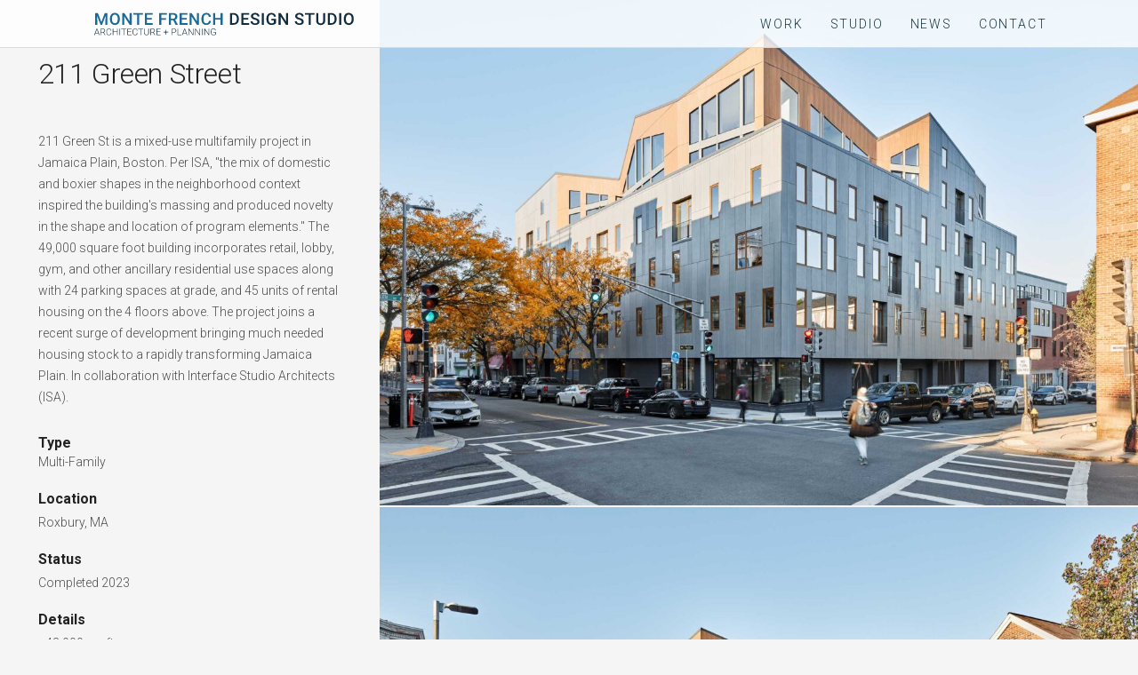

--- FILE ---
content_type: text/html; charset=UTF-8
request_url: https://www.mfds-bos.com/project/211-green-street/
body_size: 7806
content:
<!DOCTYPE html>
<html lang="en-US">
	<head>
		<meta charset="UTF-8">
		<title>211 Green Street &#8211; MFDS</title>
<link rel='dns-prefetch' href='//fonts.googleapis.com' />
<link rel='dns-prefetch' href='//cdn.jsdelivr.net' />
<link rel='dns-prefetch' href='//s.w.org' />
<link rel="alternate" type="application/rss+xml" title="MFDS &raquo; Feed" href="https://www.mfds-bos.com/feed/" />
<link rel="alternate" type="application/rss+xml" title="MFDS &raquo; Comments Feed" href="https://www.mfds-bos.com/comments/feed/" />
<link rel="alternate" type="application/rss+xml" title="MFDS &raquo; 211 Green Street Comments Feed" href="https://www.mfds-bos.com/project/211-green-street/feed/" />
		<script type="text/javascript">
			window._wpemojiSettings = {"baseUrl":"https:\/\/s.w.org\/images\/core\/emoji\/12.0.0-1\/72x72\/","ext":".png","svgUrl":"https:\/\/s.w.org\/images\/core\/emoji\/12.0.0-1\/svg\/","svgExt":".svg","source":{"concatemoji":"https:\/\/www.mfds-bos.com\/wp-includes\/js\/wp-emoji-release.min.js?ver=5.3.2"}};
			!function(e,a,t){var r,n,o,i,p=a.createElement("canvas"),s=p.getContext&&p.getContext("2d");function c(e,t){var a=String.fromCharCode;s.clearRect(0,0,p.width,p.height),s.fillText(a.apply(this,e),0,0);var r=p.toDataURL();return s.clearRect(0,0,p.width,p.height),s.fillText(a.apply(this,t),0,0),r===p.toDataURL()}function l(e){if(!s||!s.fillText)return!1;switch(s.textBaseline="top",s.font="600 32px Arial",e){case"flag":return!c([127987,65039,8205,9895,65039],[127987,65039,8203,9895,65039])&&(!c([55356,56826,55356,56819],[55356,56826,8203,55356,56819])&&!c([55356,57332,56128,56423,56128,56418,56128,56421,56128,56430,56128,56423,56128,56447],[55356,57332,8203,56128,56423,8203,56128,56418,8203,56128,56421,8203,56128,56430,8203,56128,56423,8203,56128,56447]));case"emoji":return!c([55357,56424,55356,57342,8205,55358,56605,8205,55357,56424,55356,57340],[55357,56424,55356,57342,8203,55358,56605,8203,55357,56424,55356,57340])}return!1}function d(e){var t=a.createElement("script");t.src=e,t.defer=t.type="text/javascript",a.getElementsByTagName("head")[0].appendChild(t)}for(i=Array("flag","emoji"),t.supports={everything:!0,everythingExceptFlag:!0},o=0;o<i.length;o++)t.supports[i[o]]=l(i[o]),t.supports.everything=t.supports.everything&&t.supports[i[o]],"flag"!==i[o]&&(t.supports.everythingExceptFlag=t.supports.everythingExceptFlag&&t.supports[i[o]]);t.supports.everythingExceptFlag=t.supports.everythingExceptFlag&&!t.supports.flag,t.DOMReady=!1,t.readyCallback=function(){t.DOMReady=!0},t.supports.everything||(n=function(){t.readyCallback()},a.addEventListener?(a.addEventListener("DOMContentLoaded",n,!1),e.addEventListener("load",n,!1)):(e.attachEvent("onload",n),a.attachEvent("onreadystatechange",function(){"complete"===a.readyState&&t.readyCallback()})),(r=t.source||{}).concatemoji?d(r.concatemoji):r.wpemoji&&r.twemoji&&(d(r.twemoji),d(r.wpemoji)))}(window,document,window._wpemojiSettings);
		</script>
		<style type="text/css">
img.wp-smiley,
img.emoji {
	display: inline !important;
	border: none !important;
	box-shadow: none !important;
	height: 1em !important;
	width: 1em !important;
	margin: 0 .07em !important;
	vertical-align: -0.1em !important;
	background: none !important;
	padding: 0 !important;
}
</style>
	<link rel='stylesheet' id='wp-block-library-css'  href='https://www.mfds-bos.com/wp-includes/css/dist/block-library/style.min.css?ver=5.3.2' type='text/css' media='all' />
<link rel='stylesheet' id='bodhi-svgs-attachment-css'  href='https://www.mfds-bos.com/wp-content/plugins/svg-support/css/svgs-attachment.css?ver=5.3.2' type='text/css' media='all' />
<link rel='stylesheet' id='mediaelement-css'  href='https://www.mfds-bos.com/wp-includes/js/mediaelement/mediaelementplayer-legacy.min.css?ver=4.2.13-9993131' type='text/css' media='all' />
<link rel='stylesheet' id='wp-mediaelement-css'  href='https://www.mfds-bos.com/wp-includes/js/mediaelement/wp-mediaelement.min.css?ver=5.3.2' type='text/css' media='all' />
<link rel='stylesheet' id='bateaux-css'  href='https://www.mfds-bos.com/wp-content/themes/bateaux%20v2/dist/css/main.min.css?ver=1.1.56' type='text/css' media='all' />
<link rel='stylesheet' id='bateaux-custom-css'  href='//www.mfds-bos.com/wp-content/uploads/style-custom.css?ver=525f1b98' type='text/css' media='all' />
<link rel='stylesheet' id='bateaux-google-fonts-css'  href='//fonts.googleapis.com/css?family=Roboto%3A400%2C400italic%2C700%2C700italic%2C300%2C300italic&#038;subset=greek%2Ccyrillic%2Clatin%2Cvietnamese%2Ccyrillic-ext%2Cgreek-ext%2Clatin-ext&#038;ver=5.3.2' type='text/css' media='all' />
<link rel='stylesheet' id='bfa-font-awesome-css'  href='//cdn.jsdelivr.net/fontawesome/4.7.0/css/font-awesome.min.css?ver=4.7.0' type='text/css' media='all' />
<!--n2css--><script type='text/javascript' src='https://www.mfds-bos.com/wp-includes/js/jquery/jquery.js?ver=1.12.4-wp'></script>
<script type='text/javascript' src='https://www.mfds-bos.com/wp-includes/js/jquery/jquery-migrate.min.js?ver=1.4.1'></script>
<script type='text/javascript'>
/* <![CDATA[ */
var wpgmza_google_api_status = {"message":"Enqueued","code":"ENQUEUED"};
/* ]]> */
</script>
<script type='text/javascript' src='https://www.mfds-bos.com/wp-content/plugins/wp-google-maps/wpgmza_data.js?ver=5.3.2'></script>
<script type='text/javascript' src='https://www.mfds-bos.com/wp-content/themes/bateaux%20v2/js/custom-script.js?ver=5.3.2'></script>
<link rel='https://api.w.org/' href='https://www.mfds-bos.com/wp-json/' />
<link rel="EditURI" type="application/rsd+xml" title="RSD" href="https://www.mfds-bos.com/xmlrpc.php?rsd" />
<link rel="wlwmanifest" type="application/wlwmanifest+xml" href="https://www.mfds-bos.com/wp-includes/wlwmanifest.xml" /> 
<link rel='prev' title='Fisher Hill Residence' href='https://www.mfds-bos.com/project/fisher-hill-residence/' />
<link rel='next' title='Shane Gunning' href='https://www.mfds-bos.com/project/shane-gunning/' />
<meta name="generator" content="WordPress 5.3.2" />
<link rel="canonical" href="https://www.mfds-bos.com/project/211-green-street/" />
<link rel='shortlink' href='https://www.mfds-bos.com/?p=2609' />
<link rel="alternate" type="application/json+oembed" href="https://www.mfds-bos.com/wp-json/oembed/1.0/embed?url=https%3A%2F%2Fwww.mfds-bos.com%2Fproject%2F211-green-street%2F" />
<link rel="alternate" type="text/xml+oembed" href="https://www.mfds-bos.com/wp-json/oembed/1.0/embed?url=https%3A%2F%2Fwww.mfds-bos.com%2Fproject%2F211-green-street%2F&#038;format=xml" />
<link rel="icon" type="image/x-icon" href="http://www.mfds-bos.com/wp-content/uploads/2018/10/Logo-tab.png" /><link rel="apple-touch-icon" href="http://www.mfds-bos.com/wp-content/uploads/2018/10/Logo-tab.png" /><meta name="viewport" content="width=device-width, initial-scale=1.0"><!--[if lte IE 9]><style type="text/css">.btx-opacity1 { opacity: 1; }</style><![endif]--><link rel="icon" href="https://www.mfds-bos.com/wp-content/uploads/2018/10/Logo-tab.png" sizes="32x32" />
<link rel="icon" href="https://www.mfds-bos.com/wp-content/uploads/2018/10/Logo-tab.png" sizes="192x192" />
<link rel="apple-touch-icon-precomposed" href="https://www.mfds-bos.com/wp-content/uploads/2018/10/Logo-tab.png" />
<meta name="msapplication-TileImage" content="https://www.mfds-bos.com/wp-content/uploads/2018/10/Logo-tab.png" />
		<style type="text/css" id="wp-custom-css">
			#post-1442 {
	padding-top: 0px !important;
}

#post-1442 .btx-main {
	padding-top: 0px !important;
}


.bold {
	font-weight: bold;
}

.btx-navbar--custom {
	background: rgba(255, 255, 255, 0.80) !important;
}

.btx-navbar--mobile {
	background: rgba(255, 255, 255, 0.80) !important;
}

.btx-container {
	max-width: 2000px !important;
}

.btx-sidebar-background {
	background-color: #f5f5f5 !important;
}


.menu-item:last-child > a {
	padding-right: 0px !important;
}

.btx-navbar-logo {
	width: 300px;
}

.hidden {
	display: none;
}

/* Main Landing Page */

.page-id-1442 .btx-section-wrapper {
	padding-top: 0px !important;
	padding-bottom: 0px !important;	
}

.page-id-333 {
	overflow-y: hidden;
}

.page-id-333 footer {
	display: none;
}

.page-id-333 .blueprint-inactive {
	padding: 0;
	margin-top: -54px;
}

.landing-notification, .landing-notification-expanded {
	opacity: .75;
  position: absolute !important;
  bottom: 0 !important;
  left: 0px !important;
	cursor: pointer;
}
		</style>
			</head>

	

<body class="btx_portfolio-template-default single single-btx_portfolio postid-2609 btx-layout btx-layout--wide btx-layout-responsive btx-layout--topnav btx-layout--topnav-standard btx-layout--fixednav" data-scheme="light" data-layout="wide" data-arrow_style="ln-arrow" data-arrow_background="square">
	
	<div class="btx-wrapper btx-p-bg-bg btx-wrapper--parallax-footer btx-wrapper--header-transparent">

		
			
			<header class="btx-header" data-transparent="true" data-height="54">
				
															
<nav class="btx-navbar btx-navbar--standard btx-light-scheme btx-highlight-fade btx-navbar--right btx-navbar--custom transparent btx-navbar--transparent" data-height="54" data-style="standard" data-fixed="true" data-height_fixed="56" data-autohide="true" data-transition="default">
	<div class="btx-container">
		<div class="btx-navbar-content-wrapper">
			<div class="btx-navbar-header">
				<a class="btx-navbar-brand" href="https://www.mfds-bos.com">

																	<img class="btx-navbar-logo btx-navbar-logo--image" src="https://www.mfds-bos.com/wp-content/uploads/2018/09/logo.svg" alt="logo" />
					
									</a>
			</div>

			
			<ul id="menu-main-menu" class="btx-navbar-nav btx-menu"><li  id="menu-item-384" class="menu-item menu-item-type-post_type menu-item-object-page menu-item-384"><a href="https://www.mfds-bos.com/projects/">WORK</a></li><li  id="menu-item-1079" class="menu-item menu-item-type-post_type menu-item-object-page menu-item-1079"><a href="https://www.mfds-bos.com/about/">STUDIO</a></li><li  id="menu-item-389" class="menu-item menu-item-type-post_type menu-item-object-page menu-item-389"><a href="https://www.mfds-bos.com/journal/">NEWS</a></li><li  id="menu-item-390" class="menu-item menu-item-type-post_type menu-item-object-page menu-item-390"><a href="https://www.mfds-bos.com/contact/">CONTACT</a></li></ul>
					</div>
	</div>
</nav>
										<div class="btx-header-widgets btx-left-alignment btx-dark-scheme">
						<div class="btx-header-widgets-content">
							<div class="btx-container">
								<div class="btx-row">

																			<div class="btx-header-widgets-column btx-p-border-border btx-col-3">
																					</div>
																			<div class="btx-header-widgets-column btx-p-border-border btx-col-3">
																					</div>
																			<div class="btx-header-widgets-column btx-p-border-border btx-col-3">
																					</div>
																			<div class="btx-header-widgets-column btx-p-border-border btx-col-3">
																					</div>
																	</div>
							</div>
						</div>
					</div>
													
<nav class="btx-navbar--mobile btx-navbar--mobile--full btx-navbar--minimal btx-navbar--minimal--full btx-light-scheme btx-navbar--transparent transparent" data-height="60" data-fixed="true" data-autohide="true" data-transition="default">
	<div class="btx-container">
		<div class="btx-navbar-content-wrapper">
			<div class="btx-navbar-header">
				<a class="btx-navbar-brand" href="https://www.mfds-bos.com">

																	<img class="btx-navbar-logo btx-navbar-logo--image" src="https://www.mfds-bos.com/wp-content/uploads/2018/09/logo.svg" alt="logo" />
					
									</a>
			</div>

			
							<a class="btx-collapsed-button" href="#" data-target=".btx-collapsed-menu">
					<span class="btx-lines"></span>
				</a>
									<div class="btx-collapsed-menu btx-collapsed-menu--full btx-p-bg-bg">
						<div class="btx-collapsed-menu-inner">
							<ul id="menu-main-menu-1" class="btx-navbar-nav btx-menu"><li  class="menu-item menu-item-type-post_type menu-item-object-page menu-item-384"><a href="https://www.mfds-bos.com/projects/">WORK</a></li><li  class="menu-item menu-item-type-post_type menu-item-object-page menu-item-1079"><a href="https://www.mfds-bos.com/about/">STUDIO</a></li><li  class="menu-item menu-item-type-post_type menu-item-object-page menu-item-389"><a href="https://www.mfds-bos.com/journal/">NEWS</a></li><li  class="menu-item menu-item-type-post_type menu-item-object-page menu-item-390"><a href="https://www.mfds-bos.com/contact/">CONTACT</a></li></ul>						</div>
					</div>
									</div>
	</div>
</nav>
							</header>

		
	
    
<main class="btx-content btx-content--no-header" id="main">
	<article id="post-2609" class="btx-content-wrapper post-2609 btx_portfolio type-btx_portfolio status-publish has-post-thumbnail hentry btx_portfolio_category-commercial btx_portfolio_category-multi-family" style="padding-top:0px;">

							
		
		<div class="btx-main btx-main--single">
			<div class="btx-main-wrapper">
														
<div class="btx-section js-dynamic-navbar btx-p-border-border"  data-index="0">
		<div class="btx-section-wrapper" style="padding-top:0px; padding-bottom:0px;">
					<div class="btx-container--fullwidth">
							<div class="btx-row btx-row--main btx-row--no-spacing">
									<div class="btx-col-4">
<div class="btx-item js-item-box btx-box btx-center-align btx-p-border-border btx-light-scheme btx-box--pinned"  data-scheme="light" data-pinned="#gallery">
		<div class="btx-box-inner" style="height:auto;" data-height="auto">
		<div class="btx-box-content btx-middle-vertical" style="overflow-y:hidden;">
			<div class="btx-box-body" style="padding-top:15%; padding-right:10%; padding-left:10%;">
															
<div class="btx-item js-item-heading btx-heading btx-heading--plain btx-left-align" style="margin-bottom:5px;">
	<h3 class="btx-heading-text btx-secondary-font btx-s-text-color btx-s-text-border" style="letter-spacing:-0.02em;"><span class="font-style" style="font-size: 32px;">211 Green Street</span></h3>
</div>
											
<div class="btx-item js-item-space btx-space" style="height:40px;"></div>
											
<div class="btx-item js-item-text btx-text btx-left-align btx-primary-font" >
	<div class="btx-row" style="margin:0 -30px;">

					<div class="btx-text-content btx-col-12" style="padding:0 30px;">
				<div class="btx-text-content-inner">
											211 Green St is a mixed-use multifamily project in Jamaica Plain, Boston. Per ISA, "the mix of domestic and boxier shapes in the neighborhood context inspired the building's massing and produced novelty in the shape and location of program elements." The 49,000 square foot building incorporates retail, lobby, gym, and other ancillary residential use spaces along with 24 parking spaces at grade, and 45 units of rental housing on the 4 floors above. The project joins a recent surge of development bringing much needed housing stock to a rapidly transforming Jamaica Plain. In collaboration with Interface Studio Architects (ISA).<br>									</div>
			</div>
		
	</div>
</div>
											
<div class="btx-item js-item-space btx-space" style="height:10px;"></div>
											
<div class="btx-item js-item-heading btx-heading btx-heading--plain btx-left-align" style="margin-bottom:0px;">
	<h4 class="btx-heading-text btx-custom_b-font btx-s-text-color btx-s-text-border" >Type</h4>
</div>
											
<div class="btx-item js-item-text btx-text btx-left-align btx-primary-font">
	<div class="btx-row" style="margin:0 -30px;">

					<div class="btx-text-content btx-col-12" style="padding:0 30px;">
				<div class="btx-text-content-inner">
											Multi-Family									</div>
			</div>
		
	</div>
</div>
											
<div class="btx-item js-item-heading btx-heading btx-heading--plain bold btx-left-align" style="margin-bottom:5px;">
	<h4 class="btx-heading-text btx-custom_b-font btx-s-text-color btx-s-text-border" >Location</h4>
</div>
											
<div class="btx-item js-item-text btx-text btx-left-align btx-primary-font">
	<div class="btx-row" style="margin:0 -30px;">

					<div class="btx-text-content btx-col-12" style="padding:0 30px;">
				<div class="btx-text-content-inner">
											Roxbury, MA									</div>
			</div>
		
	</div>
</div>
											
<div class="btx-item js-item-heading btx-heading btx-heading--plain btx-left-align" style="margin-bottom:5px;">
	<h4 class="btx-heading-text btx-custom_b-font btx-s-text-color btx-s-text-border" >Status</h4>
</div>
											
<div class="btx-item js-item-text btx-text btx-left-align btx-primary-font">
	<div class="btx-row" style="margin:0 -30px;">

					<div class="btx-text-content btx-col-12" style="padding:0 30px;">
				<div class="btx-text-content-inner">
											Completed 2023									</div>
			</div>
		
	</div>
</div>
											
<div class="btx-item js-item-heading btx-heading btx-heading--plain btx-left-align" style="margin-bottom:5px;">
	<h4 class="btx-heading-text btx-custom_b-font btx-s-text-color btx-s-text-border" >Details</h4>
</div>
											
<div class="btx-item js-item-text btx-text btx-left-align btx-primary-font">
	<div class="btx-row" style="margin:0 -30px;">

					<div class="btx-text-content btx-col-12" style="padding:0 30px;">
				<div class="btx-text-content-inner">
											• 48,900 sq. ft<br>    • 5 stories + lofted penthouses / 45 units<br>• 1 commercial space<br><br>									</div>
			</div>
		
	</div>
</div>
											
<div class="btx-item js-item-divider btx-divider btx-divider--single btx-center-align">
	<div class="btx-divider-line btx-p-border-bg btx-p-border-border" style="width:100%; height:1px;">
		</div>
</div>
											
<div class="btx-item js-item-social btx-social btx-social--plain btx-left-align">
	<div class="btx-social-inner">
		<a href="https://www.facebook.com/pages/category/Architectural-Designer/Monte-French-Design-Studio-278484606132948/" class="btx-social-item btx-social-facebook" target="_blank"><span class="btx-icon btx-icon--with-hover btx-icon--plain btx-icon--hover-plain btx-icon--small"><span class="btx-icon-normal btx-icon-plain btx-p-brand-color" style="color:#222222;"><i class="twf twf-facebook"></i></span><span class="btx-icon-hover btx-icon-plain btx-s-brand-color" style="color:#1f6b97;"><i class="twf twf-facebook"></i></span></span></a><a href="https://www.instagram.com/mfds_bos/" class="btx-social-item btx-social-instagram" target="_blank"><span class="btx-icon btx-icon--with-hover btx-icon--plain btx-icon--hover-plain btx-icon--small"><span class="btx-icon-normal btx-icon-plain btx-p-brand-color" style="color:#222222;"><i class="twf twf-instagram"></i></span><span class="btx-icon-hover btx-icon-plain btx-s-brand-color" style="color:#1f6b97;"><i class="twf twf-instagram"></i></span></span></a><a href="https://www.linkedin.com/company/mfds-bos" class="btx-social-item btx-social-linkedin" target="_blank"><span class="btx-icon btx-icon--with-hover btx-icon--plain btx-icon--hover-plain btx-icon--small"><span class="btx-icon-normal btx-icon-plain btx-p-brand-color" style="color:#222222;"><i class="twf twf-linkedin"></i></span><span class="btx-icon-hover btx-icon-plain btx-s-brand-color" style="color:#1f6b97;"><i class="twf twf-linkedin"></i></span></span></a>	</div>
</div>
											
<div class="btx-item js-item-space btx-space" style="height:10px;"></div>
												</div>
		</div>
	</div>
</div>
</div>
									<div class="btx-col-8">
<div class="btx-item js-item-box btx-box btx-center-align btx-p-border-border" style="margin-top:0px;">
	<div class="btx-background" data-type="image" data-parallaxspeed="0" data-contentfade="" data-mobileparallax="1"><div class="btx-background-overlay " style="background-color:#f5f5f5; opacity:0.9;"></div></div>	<div class="btx-box-inner"  data-height="">
		<div class="btx-box-content btx-middle-vertical" style="overflow-y:hidden;">
			<div class="btx-box-body" >
															
<div class="btx-item js-item-gallery btx-gallery btx-gallery--grid" style="padding-top:0px; margin-bottom:0px;" data-popup="true">

			<div class="btx-gallery-content" style="margin:0 -1.5px;" >
														
<div class="btx-gallery-item btx-col-12" style="padding:0 1.5px; margin-bottom:3px;">
	<div class="btx-gallery-body " >
										<a href="https://www.mfds-bos.com/wp-content/uploads/2023/05/211-Exterior_02-1.jpg" class="btx-gallery-media "  title="JM PHOTO 2023">
				<div class="btx-media-wrapper" ><div class="btx-media-wrapper-inner"><img src="https://www.mfds-bos.com/wp-content/uploads/2023/05/211-Exterior_02-1.jpg" alt=""  width="2250" height="1500" srcset="https://www.mfds-bos.com/wp-content/uploads/2023/05/211-Exterior_02-1.jpg 2250w, https://www.mfds-bos.com/wp-content/uploads/2023/05/211-Exterior_02-1-1280x853.jpg 1280w, https://www.mfds-bos.com/wp-content/uploads/2023/05/211-Exterior_02-1-1024x683.jpg 1024w, https://www.mfds-bos.com/wp-content/uploads/2023/05/211-Exterior_02-1-768x512.jpg 768w, https://www.mfds-bos.com/wp-content/uploads/2023/05/211-Exterior_02-1-512x341.jpg 512w, https://www.mfds-bos.com/wp-content/uploads/2023/05/211-Exterior_02-1-300x200.jpg 300w" sizes="(max-width:2250px) 100vw, 2250px" /></div></div>			</a>
		
			</div>
</div>
											
<div class="btx-gallery-item btx-col-12" style="padding:0 1.5px; margin-bottom:3px;">
	<div class="btx-gallery-body " >
										<a href="https://www.mfds-bos.com/wp-content/uploads/2023/05/211-Exterior_01.jpg" class="btx-gallery-media "  title="JM PHOTO 2023">
				<div class="btx-media-wrapper" ><div class="btx-media-wrapper-inner"><img src="https://www.mfds-bos.com/wp-content/uploads/2023/05/211-Exterior_01.jpg" alt=""  width="2250" height="1500" srcset="https://www.mfds-bos.com/wp-content/uploads/2023/05/211-Exterior_01.jpg 2250w, https://www.mfds-bos.com/wp-content/uploads/2023/05/211-Exterior_01-1280x853.jpg 1280w, https://www.mfds-bos.com/wp-content/uploads/2023/05/211-Exterior_01-1024x683.jpg 1024w, https://www.mfds-bos.com/wp-content/uploads/2023/05/211-Exterior_01-768x512.jpg 768w, https://www.mfds-bos.com/wp-content/uploads/2023/05/211-Exterior_01-512x341.jpg 512w, https://www.mfds-bos.com/wp-content/uploads/2023/05/211-Exterior_01-300x200.jpg 300w" sizes="(max-width:2250px) 100vw, 2250px" /></div></div>			</a>
		
			</div>
</div>
											
<div class="btx-gallery-item btx-col-12" style="padding:0 1.5px; margin-bottom:3px;">
	<div class="btx-gallery-body " >
										<a href="https://www.mfds-bos.com/wp-content/uploads/2023/05/211-Exterior_03.jpg" class="btx-gallery-media "  title="JM PHOTO 2023">
				<div class="btx-media-wrapper" ><div class="btx-media-wrapper-inner"><img src="https://www.mfds-bos.com/wp-content/uploads/2023/05/211-Exterior_03.jpg" alt=""  width="2250" height="1500" srcset="https://www.mfds-bos.com/wp-content/uploads/2023/05/211-Exterior_03.jpg 2250w, https://www.mfds-bos.com/wp-content/uploads/2023/05/211-Exterior_03-1280x853.jpg 1280w, https://www.mfds-bos.com/wp-content/uploads/2023/05/211-Exterior_03-1024x683.jpg 1024w, https://www.mfds-bos.com/wp-content/uploads/2023/05/211-Exterior_03-768x512.jpg 768w, https://www.mfds-bos.com/wp-content/uploads/2023/05/211-Exterior_03-512x341.jpg 512w, https://www.mfds-bos.com/wp-content/uploads/2023/05/211-Exterior_03-300x200.jpg 300w" sizes="(max-width:2250px) 100vw, 2250px" /></div></div>			</a>
		
			</div>
</div>
											
<div class="btx-gallery-item btx-col-12" style="padding:0 1.5px; margin-bottom:3px;">
	<div class="btx-gallery-body " >
										<a href="https://www.mfds-bos.com/wp-content/uploads/2023/05/211-Exterior_04.jpg" class="btx-gallery-media "  title="JM PHOTO 2023">
				<div class="btx-media-wrapper" ><div class="btx-media-wrapper-inner"><img src="https://www.mfds-bos.com/wp-content/uploads/2023/05/211-Exterior_04.jpg" alt=""  width="2250" height="1500" srcset="https://www.mfds-bos.com/wp-content/uploads/2023/05/211-Exterior_04.jpg 2250w, https://www.mfds-bos.com/wp-content/uploads/2023/05/211-Exterior_04-1280x853.jpg 1280w, https://www.mfds-bos.com/wp-content/uploads/2023/05/211-Exterior_04-1024x683.jpg 1024w, https://www.mfds-bos.com/wp-content/uploads/2023/05/211-Exterior_04-768x512.jpg 768w, https://www.mfds-bos.com/wp-content/uploads/2023/05/211-Exterior_04-512x341.jpg 512w, https://www.mfds-bos.com/wp-content/uploads/2023/05/211-Exterior_04-300x200.jpg 300w" sizes="(max-width:2250px) 100vw, 2250px" /></div></div>			</a>
		
			</div>
</div>
											
<div class="btx-gallery-item btx-col-12" style="padding:0 1.5px; margin-bottom:3px;">
	<div class="btx-gallery-body " >
										<a href="https://www.mfds-bos.com/wp-content/uploads/2023/05/211-Exterior_05.jpg" class="btx-gallery-media "  title="JM PHOTO 2023">
				<div class="btx-media-wrapper" ><div class="btx-media-wrapper-inner"><img src="https://www.mfds-bos.com/wp-content/uploads/2023/05/211-Exterior_05.jpg" alt=""  width="2250" height="1500" srcset="https://www.mfds-bos.com/wp-content/uploads/2023/05/211-Exterior_05.jpg 2250w, https://www.mfds-bos.com/wp-content/uploads/2023/05/211-Exterior_05-1280x853.jpg 1280w, https://www.mfds-bos.com/wp-content/uploads/2023/05/211-Exterior_05-1024x683.jpg 1024w, https://www.mfds-bos.com/wp-content/uploads/2023/05/211-Exterior_05-768x512.jpg 768w, https://www.mfds-bos.com/wp-content/uploads/2023/05/211-Exterior_05-512x341.jpg 512w, https://www.mfds-bos.com/wp-content/uploads/2023/05/211-Exterior_05-300x200.jpg 300w" sizes="(max-width:2250px) 100vw, 2250px" /></div></div>			</a>
		
			</div>
</div>
					</div>

		
		
	</div>
											
<div class="btx-item js-item-gallery btx-gallery btx-gallery--carousel btx-variable-width" style="padding-top:0px; margin-bottom:0px;" data-popup="true">

			<div class="btx-gallery-content" style="margin:0 -1.5px;" data-display="3" data-scroll="1" data-duration="5000" data-variable_width="true" data-loop="true">
														
<div class="btx-gallery-item " style="padding:0 1.5px;">
	<div class="btx-gallery-body " >
										<a href="https://www.mfds-bos.com/wp-content/uploads/2023/05/211-Interior_03.jpg" class="btx-gallery-media "  title="211-Interior_03">
				<div class="btx-media-wrapper" ><div class="btx-media-wrapper-inner"><img src="https://www.mfds-bos.com/wp-content/uploads/2023/05/211-Interior_03.jpg" alt="" style="max-height:500px;" width="2250" height="1500" srcset="https://www.mfds-bos.com/wp-content/uploads/2023/05/211-Interior_03.jpg 2250w, https://www.mfds-bos.com/wp-content/uploads/2023/05/211-Interior_03-1280x853.jpg 1280w, https://www.mfds-bos.com/wp-content/uploads/2023/05/211-Interior_03-1024x683.jpg 1024w, https://www.mfds-bos.com/wp-content/uploads/2023/05/211-Interior_03-768x512.jpg 768w, https://www.mfds-bos.com/wp-content/uploads/2023/05/211-Interior_03-512x341.jpg 512w, https://www.mfds-bos.com/wp-content/uploads/2023/05/211-Interior_03-300x200.jpg 300w" sizes="(max-width:2250px) 100vw, 2250px" /></div></div>			</a>
		
			</div>
</div>
											
<div class="btx-gallery-item " style="padding:0 1.5px;">
	<div class="btx-gallery-body " >
										<a href="https://www.mfds-bos.com/wp-content/uploads/2023/05/211-Interior_04.jpg" class="btx-gallery-media "  title="211-Interior_04">
				<div class="btx-media-wrapper" ><div class="btx-media-wrapper-inner"><img src="https://www.mfds-bos.com/wp-content/uploads/2023/05/211-Interior_04.jpg" alt="" style="max-height:500px;" width="2250" height="1500" srcset="https://www.mfds-bos.com/wp-content/uploads/2023/05/211-Interior_04.jpg 2250w, https://www.mfds-bos.com/wp-content/uploads/2023/05/211-Interior_04-1280x853.jpg 1280w, https://www.mfds-bos.com/wp-content/uploads/2023/05/211-Interior_04-1024x683.jpg 1024w, https://www.mfds-bos.com/wp-content/uploads/2023/05/211-Interior_04-768x512.jpg 768w, https://www.mfds-bos.com/wp-content/uploads/2023/05/211-Interior_04-512x341.jpg 512w, https://www.mfds-bos.com/wp-content/uploads/2023/05/211-Interior_04-300x200.jpg 300w" sizes="(max-width:2250px) 100vw, 2250px" /></div></div>			</a>
		
			</div>
</div>
											
<div class="btx-gallery-item " style="padding:0 1.5px;">
	<div class="btx-gallery-body " >
										<a href="https://www.mfds-bos.com/wp-content/uploads/2023/05/211-Interior_05.jpg" class="btx-gallery-media "  title="211-Interior_05">
				<div class="btx-media-wrapper" ><div class="btx-media-wrapper-inner"><img src="https://www.mfds-bos.com/wp-content/uploads/2023/05/211-Interior_05.jpg" alt="" style="max-height:500px;" width="1500" height="2250" srcset="https://www.mfds-bos.com/wp-content/uploads/2023/05/211-Interior_05.jpg 1500w, https://www.mfds-bos.com/wp-content/uploads/2023/05/211-Interior_05-1280x1920.jpg 1280w, https://www.mfds-bos.com/wp-content/uploads/2023/05/211-Interior_05-683x1024.jpg 683w, https://www.mfds-bos.com/wp-content/uploads/2023/05/211-Interior_05-768x1152.jpg 768w, https://www.mfds-bos.com/wp-content/uploads/2023/05/211-Interior_05-512x768.jpg 512w, https://www.mfds-bos.com/wp-content/uploads/2023/05/211-Interior_05-200x300.jpg 200w" sizes="(max-width:1500px) 100vw, 1500px" /></div></div>			</a>
		
			</div>
</div>
											
<div class="btx-gallery-item " style="padding:0 1.5px;">
	<div class="btx-gallery-body " >
										<a href="https://www.mfds-bos.com/wp-content/uploads/2023/05/211-Interior_06.jpg" class="btx-gallery-media "  title="211-Interior_06">
				<div class="btx-media-wrapper" ><div class="btx-media-wrapper-inner"><img src="https://www.mfds-bos.com/wp-content/uploads/2023/05/211-Interior_06.jpg" alt="" style="max-height:500px;" width="2003" height="1406" srcset="https://www.mfds-bos.com/wp-content/uploads/2023/05/211-Interior_06.jpg 2003w, https://www.mfds-bos.com/wp-content/uploads/2023/05/211-Interior_06-1280x898.jpg 1280w, https://www.mfds-bos.com/wp-content/uploads/2023/05/211-Interior_06-1024x719.jpg 1024w, https://www.mfds-bos.com/wp-content/uploads/2023/05/211-Interior_06-768x539.jpg 768w, https://www.mfds-bos.com/wp-content/uploads/2023/05/211-Interior_06-512x359.jpg 512w, https://www.mfds-bos.com/wp-content/uploads/2023/05/211-Interior_06-300x211.jpg 300w" sizes="(max-width:2003px) 100vw, 2003px" /></div></div>			</a>
		
			</div>
</div>
											
<div class="btx-gallery-item " style="padding:0 1.5px;">
	<div class="btx-gallery-body " >
										<a href="https://www.mfds-bos.com/wp-content/uploads/2023/05/211-Interior_01.jpg" class="btx-gallery-media "  title="211-Interior_01">
				<div class="btx-media-wrapper" ><div class="btx-media-wrapper-inner"><img src="https://www.mfds-bos.com/wp-content/uploads/2023/05/211-Interior_01.jpg" alt="" style="max-height:500px;" width="1500" height="2250" srcset="https://www.mfds-bos.com/wp-content/uploads/2023/05/211-Interior_01.jpg 1500w, https://www.mfds-bos.com/wp-content/uploads/2023/05/211-Interior_01-1280x1920.jpg 1280w, https://www.mfds-bos.com/wp-content/uploads/2023/05/211-Interior_01-683x1024.jpg 683w, https://www.mfds-bos.com/wp-content/uploads/2023/05/211-Interior_01-768x1152.jpg 768w, https://www.mfds-bos.com/wp-content/uploads/2023/05/211-Interior_01-512x768.jpg 512w, https://www.mfds-bos.com/wp-content/uploads/2023/05/211-Interior_01-200x300.jpg 200w" sizes="(max-width:1500px) 100vw, 1500px" /></div></div>			</a>
		
			</div>
</div>
											
<div class="btx-gallery-item " style="padding:0 1.5px;">
	<div class="btx-gallery-body " >
										<a href="https://www.mfds-bos.com/wp-content/uploads/2023/05/211-Interior_02-e1705439631534.jpg" class="btx-gallery-media "  title="JM PHOTO 2023">
				<div class="btx-media-wrapper" ><div class="btx-media-wrapper-inner"><img src="https://www.mfds-bos.com/wp-content/uploads/2023/05/211-Interior_02-e1705439631534.jpg" alt="" style="max-height:500px;" width="2250" height="1500" srcset="https://www.mfds-bos.com/wp-content/uploads/2023/05/211-Interior_02-e1705439631534.jpg 2250w, https://www.mfds-bos.com/wp-content/uploads/2023/05/211-Interior_02-e1705439631534-1280x853.jpg 1280w, https://www.mfds-bos.com/wp-content/uploads/2023/05/211-Interior_02-e1705439631534-1024x683.jpg 1024w, https://www.mfds-bos.com/wp-content/uploads/2023/05/211-Interior_02-e1705439631534-768x512.jpg 768w, https://www.mfds-bos.com/wp-content/uploads/2023/05/211-Interior_02-e1705439631534-512x341.jpg 512w, https://www.mfds-bos.com/wp-content/uploads/2023/05/211-Interior_02-e1705439631534-300x200.jpg 300w" sizes="(max-width:2250px) 100vw, 2250px" /></div></div>			</a>
		
			</div>
</div>
					</div>

		
		
	</div>
											
<div class="btx-item js-item-gallery btx-gallery btx-gallery--carousel" style="padding-top:3px; margin-bottom:0px;" data-popup="true">

			<div class="btx-gallery-content" style="margin:0 0px;" data-display="1" data-scroll="1" data-duration="5000" data-loop="true">
														
<div class="btx-gallery-item btx-col-12" style="padding:0 0px;">
	<div class="btx-gallery-body " >
										<a href="https://www.mfds-bos.com/wp-content/uploads/2023/05/240112-211-Green-Axon-7.jpg" class="btx-gallery-media "  title="A-155 Axon">
				<div class="btx-media-wrapper" ><div class="btx-media-wrapper-inner"><img src="https://www.mfds-bos.com/wp-content/uploads/2023/05/240112-211-Green-Axon-7.jpg" alt=""  width="2500" height="2500" srcset="https://www.mfds-bos.com/wp-content/uploads/2023/05/240112-211-Green-Axon-7.jpg 2500w, https://www.mfds-bos.com/wp-content/uploads/2023/05/240112-211-Green-Axon-7-1280x1280.jpg 1280w, https://www.mfds-bos.com/wp-content/uploads/2023/05/240112-211-Green-Axon-7-1024x1024.jpg 1024w, https://www.mfds-bos.com/wp-content/uploads/2023/05/240112-211-Green-Axon-7-768x768.jpg 768w, https://www.mfds-bos.com/wp-content/uploads/2023/05/240112-211-Green-Axon-7-512x512.jpg 512w, https://www.mfds-bos.com/wp-content/uploads/2023/05/240112-211-Green-Axon-7-300x300.jpg 300w" sizes="(max-width:2500px) 100vw, 2500px" /></div></div>			</a>
		
			</div>
</div>
					</div>

		
		
	</div>
											
<div class="btx-item js-item-gallery btx-gallery btx-gallery--carousel" style="padding-top:3px; margin-bottom:0px;" data-popup="true">

			<div class="btx-gallery-content" style="margin:0 0px;" data-display="1" data-scroll="1" data-duration="5000" data-loop="true">
														
<div class="btx-gallery-item btx-col-12" style="padding:0 0px;">
	<div class="btx-gallery-body " >
										<a href="https://www.mfds-bos.com/wp-content/uploads/2023/05/211-Green_East-Elevation-e1683058788611.jpg" class="btx-gallery-media "  title="211-Green_East-Elevation">
				<div class="btx-media-wrapper" ><div class="btx-media-wrapper-inner"><img src="https://www.mfds-bos.com/wp-content/uploads/2023/05/211-Green_East-Elevation-e1683058788611.jpg" alt=""  width="3000" height="1941" srcset="https://www.mfds-bos.com/wp-content/uploads/2023/05/211-Green_East-Elevation-e1683058788611.jpg 3000w, https://www.mfds-bos.com/wp-content/uploads/2023/05/211-Green_East-Elevation-e1683058788611-1280x828.jpg 1280w, https://www.mfds-bos.com/wp-content/uploads/2023/05/211-Green_East-Elevation-e1683058788611-1024x663.jpg 1024w, https://www.mfds-bos.com/wp-content/uploads/2023/05/211-Green_East-Elevation-e1683058788611-768x497.jpg 768w, https://www.mfds-bos.com/wp-content/uploads/2023/05/211-Green_East-Elevation-e1683058788611-512x331.jpg 512w, https://www.mfds-bos.com/wp-content/uploads/2023/05/211-Green_East-Elevation-e1683058788611-300x194.jpg 300w" sizes="(max-width:3000px) 100vw, 3000px" /></div></div>			</a>
		
			</div>
</div>
											
<div class="btx-gallery-item btx-col-12" style="padding:0 0px;">
	<div class="btx-gallery-body " >
										<a href="https://www.mfds-bos.com/wp-content/uploads/2023/05/211-Green_North-Elevation-e1683058808215.jpg" class="btx-gallery-media "  title="211-Green_North-Elevation">
				<div class="btx-media-wrapper" ><div class="btx-media-wrapper-inner"><img src="https://www.mfds-bos.com/wp-content/uploads/2023/05/211-Green_North-Elevation-e1683058808215.jpg" alt=""  width="3000" height="1941" srcset="https://www.mfds-bos.com/wp-content/uploads/2023/05/211-Green_North-Elevation-e1683058808215.jpg 3000w, https://www.mfds-bos.com/wp-content/uploads/2023/05/211-Green_North-Elevation-e1683058808215-1280x828.jpg 1280w, https://www.mfds-bos.com/wp-content/uploads/2023/05/211-Green_North-Elevation-e1683058808215-1024x663.jpg 1024w, https://www.mfds-bos.com/wp-content/uploads/2023/05/211-Green_North-Elevation-e1683058808215-768x497.jpg 768w, https://www.mfds-bos.com/wp-content/uploads/2023/05/211-Green_North-Elevation-e1683058808215-512x331.jpg 512w, https://www.mfds-bos.com/wp-content/uploads/2023/05/211-Green_North-Elevation-e1683058808215-300x194.jpg 300w" sizes="(max-width:3000px) 100vw, 3000px" /></div></div>			</a>
		
			</div>
</div>
					</div>

		
		
	</div>
											
<div class="btx-item js-item-gallery btx-gallery btx-gallery--carousel" style="padding-top:3px; margin-bottom:0px;" data-popup="true">

			<div class="btx-gallery-content" style="margin:0 -1.5px;" data-display="1" data-scroll="1" data-loop="true">
														
<div class="btx-gallery-item btx-col-12" style="padding:0 1.5px;">
	<div class="btx-gallery-body " >
										<a href="https://www.mfds-bos.com/wp-content/uploads/2023/05/211-Green_Ground-FL.jpg" class="btx-gallery-media "  title="211-Green_Ground FL">
				<div class="btx-media-wrapper" ><div class="btx-media-wrapper-inner"><img src="https://www.mfds-bos.com/wp-content/uploads/2023/05/211-Green_Ground-FL.jpg" alt=""  width="1800" height="1650" srcset="https://www.mfds-bos.com/wp-content/uploads/2023/05/211-Green_Ground-FL.jpg 1800w, https://www.mfds-bos.com/wp-content/uploads/2023/05/211-Green_Ground-FL-1280x1173.jpg 1280w, https://www.mfds-bos.com/wp-content/uploads/2023/05/211-Green_Ground-FL-1024x939.jpg 1024w, https://www.mfds-bos.com/wp-content/uploads/2023/05/211-Green_Ground-FL-768x704.jpg 768w, https://www.mfds-bos.com/wp-content/uploads/2023/05/211-Green_Ground-FL-512x469.jpg 512w, https://www.mfds-bos.com/wp-content/uploads/2023/05/211-Green_Ground-FL-300x275.jpg 300w" sizes="(max-width:1800px) 100vw, 1800px" /></div></div>			</a>
		
			</div>
</div>
											
<div class="btx-gallery-item btx-col-12" style="padding:0 1.5px;">
	<div class="btx-gallery-body " >
										<a href="https://www.mfds-bos.com/wp-content/uploads/2023/05/211-Green_Typical-FL-Plan.jpg" class="btx-gallery-media "  title="211-Green_Typical FL Plan">
				<div class="btx-media-wrapper" ><div class="btx-media-wrapper-inner"><img src="https://www.mfds-bos.com/wp-content/uploads/2023/05/211-Green_Typical-FL-Plan.jpg" alt=""  width="1800" height="1650" srcset="https://www.mfds-bos.com/wp-content/uploads/2023/05/211-Green_Typical-FL-Plan.jpg 1800w, https://www.mfds-bos.com/wp-content/uploads/2023/05/211-Green_Typical-FL-Plan-1280x1173.jpg 1280w, https://www.mfds-bos.com/wp-content/uploads/2023/05/211-Green_Typical-FL-Plan-1024x939.jpg 1024w, https://www.mfds-bos.com/wp-content/uploads/2023/05/211-Green_Typical-FL-Plan-768x704.jpg 768w, https://www.mfds-bos.com/wp-content/uploads/2023/05/211-Green_Typical-FL-Plan-512x469.jpg 512w, https://www.mfds-bos.com/wp-content/uploads/2023/05/211-Green_Typical-FL-Plan-300x275.jpg 300w" sizes="(max-width:1800px) 100vw, 1800px" /></div></div>			</a>
		
			</div>
</div>
											
<div class="btx-gallery-item btx-col-12" style="padding:0 1.5px;">
	<div class="btx-gallery-body " >
										<a href="https://www.mfds-bos.com/wp-content/uploads/2023/05/211-Green_5TH-FL.jpg" class="btx-gallery-media "  title="211-Green_5TH FL">
				<div class="btx-media-wrapper" ><div class="btx-media-wrapper-inner"><img src="https://www.mfds-bos.com/wp-content/uploads/2023/05/211-Green_5TH-FL.jpg" alt=""  width="1800" height="1650" srcset="https://www.mfds-bos.com/wp-content/uploads/2023/05/211-Green_5TH-FL.jpg 1800w, https://www.mfds-bos.com/wp-content/uploads/2023/05/211-Green_5TH-FL-1280x1173.jpg 1280w, https://www.mfds-bos.com/wp-content/uploads/2023/05/211-Green_5TH-FL-1024x939.jpg 1024w, https://www.mfds-bos.com/wp-content/uploads/2023/05/211-Green_5TH-FL-768x704.jpg 768w, https://www.mfds-bos.com/wp-content/uploads/2023/05/211-Green_5TH-FL-512x469.jpg 512w, https://www.mfds-bos.com/wp-content/uploads/2023/05/211-Green_5TH-FL-300x275.jpg 300w" sizes="(max-width:1800px) 100vw, 1800px" /></div></div>			</a>
		
			</div>
</div>
											
<div class="btx-gallery-item btx-col-12" style="padding:0 1.5px;">
	<div class="btx-gallery-body " >
										<a href="https://www.mfds-bos.com/wp-content/uploads/2023/05/211-Green_5TH-FL-MEZZ.jpg" class="btx-gallery-media "  title="211-Green_5TH FL MEZZ">
				<div class="btx-media-wrapper" ><div class="btx-media-wrapper-inner"><img src="https://www.mfds-bos.com/wp-content/uploads/2023/05/211-Green_5TH-FL-MEZZ.jpg" alt=""  width="1800" height="1650" srcset="https://www.mfds-bos.com/wp-content/uploads/2023/05/211-Green_5TH-FL-MEZZ.jpg 1800w, https://www.mfds-bos.com/wp-content/uploads/2023/05/211-Green_5TH-FL-MEZZ-1280x1173.jpg 1280w, https://www.mfds-bos.com/wp-content/uploads/2023/05/211-Green_5TH-FL-MEZZ-1024x939.jpg 1024w, https://www.mfds-bos.com/wp-content/uploads/2023/05/211-Green_5TH-FL-MEZZ-768x704.jpg 768w, https://www.mfds-bos.com/wp-content/uploads/2023/05/211-Green_5TH-FL-MEZZ-512x469.jpg 512w, https://www.mfds-bos.com/wp-content/uploads/2023/05/211-Green_5TH-FL-MEZZ-300x275.jpg 300w" sizes="(max-width:1800px) 100vw, 1800px" /></div></div>			</a>
		
			</div>
</div>
					</div>

		
		
	</div>
											
<div class="btx-item js-item-gallery btx-gallery btx-gallery--carousel" style="padding-top:3px; margin-bottom:0px;" data-popup="true">

			<div class="btx-gallery-content" style="margin:0 -1.5px;" data-display="1" data-scroll="1" data-loop="true">
														
<div class="btx-gallery-item btx-col-12" style="padding:0 1.5px;">
	<div class="btx-gallery-body " >
										<a href="https://www.mfds-bos.com/wp-content/uploads/2023/05/211-Green_Corner-Shift-View-e1683733396719.jpg" class="btx-gallery-media "  title="211-Green_Corner Shift View">
				<div class="btx-media-wrapper" ><div class="btx-media-wrapper-inner"><img src="https://www.mfds-bos.com/wp-content/uploads/2023/05/211-Green_Corner-Shift-View-e1683733396719.jpg" alt=""  width="1920" height="1080" srcset="https://www.mfds-bos.com/wp-content/uploads/2023/05/211-Green_Corner-Shift-View-e1683733396719.jpg 1920w, https://www.mfds-bos.com/wp-content/uploads/2023/05/211-Green_Corner-Shift-View-e1683733396719-1280x720.jpg 1280w, https://www.mfds-bos.com/wp-content/uploads/2023/05/211-Green_Corner-Shift-View-e1683733396719-1024x576.jpg 1024w, https://www.mfds-bos.com/wp-content/uploads/2023/05/211-Green_Corner-Shift-View-e1683733396719-768x432.jpg 768w, https://www.mfds-bos.com/wp-content/uploads/2023/05/211-Green_Corner-Shift-View-e1683733396719-512x288.jpg 512w, https://www.mfds-bos.com/wp-content/uploads/2023/05/211-Green_Corner-Shift-View-e1683733396719-300x169.jpg 300w" sizes="(max-width:1920px) 100vw, 1920px" /></div></div>			</a>
		
			</div>
</div>
											
<div class="btx-gallery-item btx-col-12" style="padding:0 1.5px;">
	<div class="btx-gallery-body " >
										<a href="https://www.mfds-bos.com/wp-content/uploads/2023/05/211-Green_Corner-View-e1683733558902.jpg" class="btx-gallery-media "  title="211-Green_Corner-View">
				<div class="btx-media-wrapper" ><div class="btx-media-wrapper-inner"><img src="https://www.mfds-bos.com/wp-content/uploads/2023/05/211-Green_Corner-View-e1683733558902.jpg" alt=""  width="1920" height="1200" srcset="https://www.mfds-bos.com/wp-content/uploads/2023/05/211-Green_Corner-View-e1683733558902.jpg 1920w, https://www.mfds-bos.com/wp-content/uploads/2023/05/211-Green_Corner-View-e1683733558902-1280x800.jpg 1280w, https://www.mfds-bos.com/wp-content/uploads/2023/05/211-Green_Corner-View-e1683733558902-1024x640.jpg 1024w, https://www.mfds-bos.com/wp-content/uploads/2023/05/211-Green_Corner-View-e1683733558902-768x480.jpg 768w, https://www.mfds-bos.com/wp-content/uploads/2023/05/211-Green_Corner-View-e1683733558902-512x320.jpg 512w, https://www.mfds-bos.com/wp-content/uploads/2023/05/211-Green_Corner-View-e1683733558902-300x188.jpg 300w" sizes="(max-width:1920px) 100vw, 1920px" /></div></div>			</a>
		
			</div>
</div>
											
<div class="btx-gallery-item btx-col-12" style="padding:0 1.5px;">
	<div class="btx-gallery-body " >
										<a href="https://www.mfds-bos.com/wp-content/uploads/2023/05/211-Green_Elevation-View-e1683733404321.jpg" class="btx-gallery-media "  title="211-Green_Elevation View">
				<div class="btx-media-wrapper" ><div class="btx-media-wrapper-inner"><img src="https://www.mfds-bos.com/wp-content/uploads/2023/05/211-Green_Elevation-View-e1683733404321.jpg" alt=""  width="1871" height="1052" srcset="https://www.mfds-bos.com/wp-content/uploads/2023/05/211-Green_Elevation-View-e1683733404321.jpg 1871w, https://www.mfds-bos.com/wp-content/uploads/2023/05/211-Green_Elevation-View-e1683733404321-1280x720.jpg 1280w, https://www.mfds-bos.com/wp-content/uploads/2023/05/211-Green_Elevation-View-e1683733404321-1024x576.jpg 1024w, https://www.mfds-bos.com/wp-content/uploads/2023/05/211-Green_Elevation-View-e1683733404321-768x432.jpg 768w, https://www.mfds-bos.com/wp-content/uploads/2023/05/211-Green_Elevation-View-e1683733404321-512x288.jpg 512w, https://www.mfds-bos.com/wp-content/uploads/2023/05/211-Green_Elevation-View-e1683733404321-300x169.jpg 300w" sizes="(max-width:1871px) 100vw, 1871px" /></div></div>			</a>
		
			</div>
</div>
					</div>

		
		
	</div>
												</div>
		</div>
	</div>
</div>
</div>
							</div>
					<div class="btx-row btx-row--main">
									<div class="btx-col-12"></div>
							</div>
							</div>
			</div>
</div>
							</div>
		</div>

		
	</article>
</main>



			<footer class="btx-footer btx-dark-scheme type-footer-bottombar">

									<div class="btx-footer-widgets btx-left-align">
						<div class="btx-container">
							<div class="btx-footer-widgets-content">
								<div class="btx-row">

																														<div class="btx-footer-column btx-p-border-border btx-col-3">
												<div class="btx-widgets">
													<ul class="btx-widgets-list">
														<li id="nav_menu-3" class="widget widget_nav_menu"><div class="btx-heading btx-heading--default btx-heading--plain btx-s-text-border"><h3 class="btx-heading-text ">Links</h3></div><ul id="menu-main-menu-2" class="btx-menu"><li  class="menu-item menu-item-type-post_type menu-item-object-page menu-item-384"><a href="https://www.mfds-bos.com/projects/">WORK</a></li><li  class="menu-item menu-item-type-post_type menu-item-object-page menu-item-1079"><a href="https://www.mfds-bos.com/about/">STUDIO</a></li><li  class="menu-item menu-item-type-post_type menu-item-object-page menu-item-389"><a href="https://www.mfds-bos.com/journal/">NEWS</a></li><li  class="menu-item menu-item-type-post_type menu-item-object-page menu-item-390"><a href="https://www.mfds-bos.com/contact/">CONTACT</a></li></ul></li>
													</ul>
												</div>
											</div>
																																								<div class="btx-footer-column btx-p-border-border btx-col-3">
												<div class="btx-widgets">
													<ul class="btx-widgets-list">
														<li id="nav_menu-4" class="widget widget_nav_menu"><div class="btx-heading btx-heading--default btx-heading--plain btx-s-text-border"><h3 class="btx-heading-text ">Follow</h3></div><ul id="menu-social-footer" class="btx-menu"><li  id="menu-item-393" class="menu-item menu-item-type-custom menu-item-object-custom menu-item-393"><a href="https://www.instagram.com/mfds_bos/"><i class="twf twf-instagram btx-menu-icon btx-menu-icon--before"></i>Instagram</a></li><li  id="menu-item-391" class="menu-item menu-item-type-custom menu-item-object-custom menu-item-391"><a href="https://www.facebook.com/Monte-French-Design-Studio-278484606132948/"><i class="twf twf-facebook btx-menu-icon btx-menu-icon--before"></i>Facebook</a></li><li  id="menu-item-484" class="menu-item menu-item-type-custom menu-item-object-custom menu-item-484"><a href="https://www.linkedin.com/company/mfds-bos/"><i class="twf twf-linkedin btx-menu-icon btx-menu-icon--before"></i>Linkedin</a></li></ul></li>
													</ul>
												</div>
											</div>
																																								<div class="btx-footer-column btx-p-border-border btx-col-3">
												<div class="btx-widgets">
													<ul class="btx-widgets-list">
														<li id="text-3" class="widget widget_text"><div class="btx-heading btx-heading--default btx-heading--plain btx-s-text-border"><h3 class="btx-heading-text ">Contact</h3></div>			<div class="textwidget">179 South Street, 3rd Floor<br/>
Boston, MA 02111<br/>
info@mfds-bos.com

</div>
		</li>
													</ul>
												</div>
											</div>
																																								<div class="btx-footer-column btx-p-border-border btx-col-3">
												<div class="btx-widgets">
													<ul class="btx-widgets-list">
														<li id="media_image-7" class="widget widget_media_image"><img width="1" height="1" src="https://www.mfds-bos.com/wp-content/uploads/2018/10/Logo_footer2.svg" class="image wp-image-980  attachment-150x150 size-150x150" alt="" style="max-width: 100%; height: auto;" /></li>
													</ul>
												</div>
											</div>
																			
								</div>
							</div>
						</div>
					</div>
				
									<div class="btx-bottombar btx-p-border-border">
						<div class="btx-container">
							<div class="btx-bottombar-content btx-p-border-border">

																											<div class="btx-widgets left">

																							<div class="widget btx-widget-text">© 2025 Monte French Design Studio</div>
											
											
											
										</div>
																																																			
							</div>
						</div>
					</div>
				
			</footer>

		</div>
		<script type='text/javascript' src='https://www.mfds-bos.com/wp-includes/js/comment-reply.min.js?ver=5.3.2'></script>
<script type='text/javascript'>
var mejsL10n = {"language":"en","strings":{"mejs.install-flash":"You are using a browser that does not have Flash player enabled or installed. Please turn on your Flash player plugin or download the latest version from https:\/\/get.adobe.com\/flashplayer\/","mejs.fullscreen-off":"Turn off Fullscreen","mejs.fullscreen-on":"Go Fullscreen","mejs.download-video":"Download Video","mejs.fullscreen":"Fullscreen","mejs.time-jump-forward":["Jump forward 1 second","Jump forward %1 seconds"],"mejs.loop":"Toggle Loop","mejs.play":"Play","mejs.pause":"Pause","mejs.close":"Close","mejs.time-slider":"Time Slider","mejs.time-help-text":"Use Left\/Right Arrow keys to advance one second, Up\/Down arrows to advance ten seconds.","mejs.time-skip-back":["Skip back 1 second","Skip back %1 seconds"],"mejs.captions-subtitles":"Captions\/Subtitles","mejs.captions-chapters":"Chapters","mejs.none":"None","mejs.mute-toggle":"Mute Toggle","mejs.volume-help-text":"Use Up\/Down Arrow keys to increase or decrease volume.","mejs.unmute":"Unmute","mejs.mute":"Mute","mejs.volume-slider":"Volume Slider","mejs.video-player":"Video Player","mejs.audio-player":"Audio Player","mejs.ad-skip":"Skip ad","mejs.ad-skip-info":["Skip in 1 second","Skip in %1 seconds"],"mejs.source-chooser":"Source Chooser","mejs.stop":"Stop","mejs.speed-rate":"Speed Rate","mejs.live-broadcast":"Live Broadcast","mejs.afrikaans":"Afrikaans","mejs.albanian":"Albanian","mejs.arabic":"Arabic","mejs.belarusian":"Belarusian","mejs.bulgarian":"Bulgarian","mejs.catalan":"Catalan","mejs.chinese":"Chinese","mejs.chinese-simplified":"Chinese (Simplified)","mejs.chinese-traditional":"Chinese (Traditional)","mejs.croatian":"Croatian","mejs.czech":"Czech","mejs.danish":"Danish","mejs.dutch":"Dutch","mejs.english":"English","mejs.estonian":"Estonian","mejs.filipino":"Filipino","mejs.finnish":"Finnish","mejs.french":"French","mejs.galician":"Galician","mejs.german":"German","mejs.greek":"Greek","mejs.haitian-creole":"Haitian Creole","mejs.hebrew":"Hebrew","mejs.hindi":"Hindi","mejs.hungarian":"Hungarian","mejs.icelandic":"Icelandic","mejs.indonesian":"Indonesian","mejs.irish":"Irish","mejs.italian":"Italian","mejs.japanese":"Japanese","mejs.korean":"Korean","mejs.latvian":"Latvian","mejs.lithuanian":"Lithuanian","mejs.macedonian":"Macedonian","mejs.malay":"Malay","mejs.maltese":"Maltese","mejs.norwegian":"Norwegian","mejs.persian":"Persian","mejs.polish":"Polish","mejs.portuguese":"Portuguese","mejs.romanian":"Romanian","mejs.russian":"Russian","mejs.serbian":"Serbian","mejs.slovak":"Slovak","mejs.slovenian":"Slovenian","mejs.spanish":"Spanish","mejs.swahili":"Swahili","mejs.swedish":"Swedish","mejs.tagalog":"Tagalog","mejs.thai":"Thai","mejs.turkish":"Turkish","mejs.ukrainian":"Ukrainian","mejs.vietnamese":"Vietnamese","mejs.welsh":"Welsh","mejs.yiddish":"Yiddish"}};
</script>
<script type='text/javascript' src='https://www.mfds-bos.com/wp-includes/js/mediaelement/mediaelement-and-player.min.js?ver=4.2.13-9993131'></script>
<script type='text/javascript' src='https://www.mfds-bos.com/wp-includes/js/mediaelement/mediaelement-migrate.min.js?ver=5.3.2'></script>
<script type='text/javascript'>
/* <![CDATA[ */
var _wpmejsSettings = {"pluginPath":"\/wp-includes\/js\/mediaelement\/","classPrefix":"mejs-","stretching":"responsive"};
/* ]]> */
</script>
<script type='text/javascript' src='https://www.mfds-bos.com/wp-includes/js/mediaelement/wp-mediaelement.min.js?ver=5.3.2'></script>
<script type='text/javascript' src='https://www.mfds-bos.com/wp-includes/js/hoverIntent.min.js?ver=1.8.1'></script>
<script type='text/javascript' src='https://www.mfds-bos.com/wp-includes/js/jquery/ui/widget.min.js?ver=1.11.4'></script>
<script type='text/javascript' src='https://www.mfds-bos.com/wp-content/themes/bateaux%20v2/dist/js/main-vendors.min.js?ver=1.1.56'></script>
<script type='text/javascript'>
/* <![CDATA[ */
var BateauxOptions = {"ajax_url":"https:\/\/www.mfds-bos.com\/wp-admin\/admin-ajax.php"};
/* ]]> */
</script>
<script type='text/javascript' src='https://www.mfds-bos.com/wp-content/themes/bateaux%20v2/dist/js/main.min.js?ver=1.1.56'></script>
<script type='text/javascript' src='https://www.mfds-bos.com/wp-includes/js/wp-embed.min.js?ver=5.3.2'></script>
	</body>
</html>


--- FILE ---
content_type: text/javascript
request_url: https://www.mfds-bos.com/wp-content/themes/bateaux%20v2/js/custom-script.js?ver=5.3.2
body_size: -207
content:
jQuery(document).ready(function($) {
  $('.landing-notification-expanded').addClass('hidden');

  $('.landing-notification').click(function () {
    $('.landing-notification').addClass('hidden');
    $('.landing-notification-expanded').removeClass('hidden');
  })
  $('.landing-notification-expanded').click(function () {
    $('.landing-notification-expanded').addClass('hidden');
    $('.landing-notification').removeClass('hidden');
  })
})


--- FILE ---
content_type: image/svg+xml
request_url: https://www.mfds-bos.com/wp-content/uploads/2018/09/logo.svg
body_size: 2514
content:
<svg id="Layer_1" data-name="Layer 1" xmlns="http://www.w3.org/2000/svg" viewBox="0 0 285 35"><defs><style>.cls-1{fill:#196a99;}.cls-2{fill:#0f2d3f;}</style></defs><title>2Artboard 1</title><path class="cls-1" d="M7.65,5.52l3.69,9.8L15,5.52h2.87V18.31H15.68V14.09l.22-5.64-3.78,9.86H10.53L6.76,8.46,7,14.09v4.22H4.76V5.52Z"/><path class="cls-1" d="M31.09,12.25a7.78,7.78,0,0,1-.65,3.3,4.87,4.87,0,0,1-1.86,2.18,5.45,5.45,0,0,1-5.55,0,5,5,0,0,1-1.88-2.17,7.56,7.56,0,0,1-.67-3.24V11.6a7.85,7.85,0,0,1,.66-3.31,4.9,4.9,0,0,1,4.65-2.95,5.16,5.16,0,0,1,2.77.75,5,5,0,0,1,1.87,2.16,7.7,7.7,0,0,1,.66,3.29Zm-2.22-.67a5.64,5.64,0,0,0-.8-3.26,2.85,2.85,0,0,0-4.54,0,5.51,5.51,0,0,0-.83,3.2v.74a5.55,5.55,0,0,0,.82,3.26,2.86,2.86,0,0,0,4.56,0,5.69,5.69,0,0,0,.79-3.29Z"/><path class="cls-1" d="M43.82,18.31H41.6L35.89,9.23v9.08H33.67V5.52h2.22l5.72,9.11V5.52h2.21Z"/><path class="cls-1" d="M55.8,7.31h-4v11H49.6v-11h-4V5.52H55.8Z"/><path class="cls-1" d="M65.32,12.6H60.06v3.94h6.15v1.77H57.84V5.52h8.3V7.31H60.06v3.53h5.26Z"/><path class="cls-1" d="M80.59,12.89H75.44v5.42H73.22V5.52h8.13V7.31H75.44v3.8h5.15Z"/><path class="cls-1" d="M88.17,13.39H85.69v4.92H83.47V5.52H88a5.23,5.23,0,0,1,3.41,1,3.5,3.5,0,0,1,1.21,2.88A3.64,3.64,0,0,1,92,11.54a4,4,0,0,1-1.73,1.33l2.88,5.33v.11H90.73ZM85.69,11.6H88A2.54,2.54,0,0,0,89.73,11a2,2,0,0,0,.64-1.55,2.09,2.09,0,0,0-.59-1.59A2.45,2.45,0,0,0,88,7.31H85.69Z"/><path class="cls-1" d="M102.54,12.6H97.28v3.94h6.15v1.77H95.06V5.52h8.3V7.31H97.28v3.53h5.26Z"/><path class="cls-1" d="M115.75,18.31h-2.23l-5.7-9.08v9.08H105.6V5.52h2.22l5.72,9.11V5.52h2.21Z"/><path class="cls-1" d="M128.5,14.15A4.61,4.61,0,0,1,127,17.34a5.14,5.14,0,0,1-3.51,1.15,4.91,4.91,0,0,1-2.69-.73A4.71,4.71,0,0,1,119,15.7a7.48,7.48,0,0,1-.66-3.1V11.4A7.48,7.48,0,0,1,119,8.21a4.78,4.78,0,0,1,1.84-2.12,5.14,5.14,0,0,1,2.78-.75A4.92,4.92,0,0,1,127,6.49a4.77,4.77,0,0,1,1.5,3.24h-2.21a3.2,3.2,0,0,0-.81-2,2.68,2.68,0,0,0-1.89-.61,2.61,2.61,0,0,0-2.23,1.06,5.37,5.37,0,0,0-.8,3.11v1.14a5.55,5.55,0,0,0,.75,3.16,2.46,2.46,0,0,0,2.17,1.1,2.9,2.9,0,0,0,2-.59,3.11,3.11,0,0,0,.84-2Z"/><path class="cls-1" d="M141,18.31h-2.22V12.63h-5.72v5.68h-2.22V5.52h2.22v5.32h5.72V5.52H141Z"/><path class="cls-2" d="M148.84,18.31V5.52h3.78a6,6,0,0,1,3,.75,5.2,5.2,0,0,1,2,2.15,6.78,6.78,0,0,1,.72,3.18v.64a6.83,6.83,0,0,1-.72,3.2,5.18,5.18,0,0,1-2.07,2.13,6.28,6.28,0,0,1-3.07.74Zm2.22-11v9.23h1.45a3.35,3.35,0,0,0,2.69-1.1,4.76,4.76,0,0,0,1-3.14v-.71a4.84,4.84,0,0,0-.91-3.18,3.18,3.18,0,0,0-2.62-1.1Z"/><path class="cls-2" d="M168.44,12.6h-5.26v3.94h6.14v1.77H161V5.52h8.3V7.31h-6.08v3.53h5.26Z"/><path class="cls-2" d="M178.18,15a1.51,1.51,0,0,0-.59-1.3,7,7,0,0,0-2.14-.93,10.39,10.39,0,0,1-2.46-1,3.29,3.29,0,0,1-1.75-2.87,3.13,3.13,0,0,1,1.26-2.55,5.09,5.09,0,0,1,3.28-1,5.5,5.5,0,0,1,2.38.49,4,4,0,0,1,1.64,1.4,3.6,3.6,0,0,1,.6,2h-2.22a2,2,0,0,0-.62-1.57,2.59,2.59,0,0,0-1.8-.56,2.7,2.7,0,0,0-1.69.46,1.54,1.54,0,0,0-.61,1.3,1.4,1.4,0,0,0,.65,1.17,7.48,7.48,0,0,0,2.15.92,10.18,10.18,0,0,1,2.4,1,4,4,0,0,1,1.33,1.3,3.4,3.4,0,0,1,.42,1.72,3,3,0,0,1-1.23,2.54,5.33,5.33,0,0,1-3.33.95A6.15,6.15,0,0,1,173.3,18a4.19,4.19,0,0,1-1.81-1.42,3.51,3.51,0,0,1-.65-2.1h2.23a2.07,2.07,0,0,0,.72,1.68,3.14,3.14,0,0,0,2.06.6,2.77,2.77,0,0,0,1.75-.47A1.51,1.51,0,0,0,178.18,15Z"/><path class="cls-2" d="M185.06,18.31h-2.21V5.52h2.21Z"/><path class="cls-2" d="M198,16.65A4.33,4.33,0,0,1,196,18a7.85,7.85,0,0,1-2.79.47,5.47,5.47,0,0,1-2.85-.73,4.84,4.84,0,0,1-1.91-2.09,7.29,7.29,0,0,1-.7-3.17v-1A6.76,6.76,0,0,1,189.18,7a4.8,4.8,0,0,1,3.87-1.63,5.09,5.09,0,0,1,3.4,1.06,4.6,4.6,0,0,1,1.51,3h-2.18a2.45,2.45,0,0,0-2.68-2.31,2.61,2.61,0,0,0-2.27,1.08,5.5,5.5,0,0,0-.81,3.16v1a5.18,5.18,0,0,0,.88,3.22,2.88,2.88,0,0,0,2.43,1.14,3.18,3.18,0,0,0,2.42-.77V13.43h-2.63V11.75H198Z"/><path class="cls-2" d="M210.92,18.31H208.7L203,9.23v9.08h-2.22V5.52H203l5.73,9.11V5.52h2.2Z"/><path class="cls-2" d="M225.44,15a1.54,1.54,0,0,0-.59-1.3,7,7,0,0,0-2.14-.93,10.39,10.39,0,0,1-2.46-1,3.29,3.29,0,0,1-1.75-2.87,3.13,3.13,0,0,1,1.26-2.55,5.08,5.08,0,0,1,3.27-1,5.47,5.47,0,0,1,2.38.49,4,4,0,0,1,1.65,1.4,3.6,3.6,0,0,1,.6,2h-2.22a2,2,0,0,0-.63-1.57,2.59,2.59,0,0,0-1.8-.56,2.72,2.72,0,0,0-1.69.46,1.56,1.56,0,0,0-.6,1.3,1.4,1.4,0,0,0,.65,1.17,7.36,7.36,0,0,0,2.15.92,10.18,10.18,0,0,1,2.4,1,3.82,3.82,0,0,1,1.32,1.3,3.4,3.4,0,0,1,.42,1.72,3,3,0,0,1-1.22,2.54,5.33,5.33,0,0,1-3.33.95,6.12,6.12,0,0,1-2.55-.52,4.19,4.19,0,0,1-1.81-1.42,3.51,3.51,0,0,1-.65-2.1h2.23a2.07,2.07,0,0,0,.72,1.68,3.12,3.12,0,0,0,2.06.6,2.79,2.79,0,0,0,1.75-.47A1.51,1.51,0,0,0,225.44,15Z"/><path class="cls-2" d="M239.22,7.31h-4v11H233v-11h-4V5.52h10.15Z"/><path class="cls-2" d="M250.62,5.52v8.55a4.13,4.13,0,0,1-1.31,3.23,5.7,5.7,0,0,1-7,0,4.16,4.16,0,0,1-1.29-3.25V5.52h2.21v8.56a2.76,2.76,0,0,0,.65,2,2.56,2.56,0,0,0,1.92.67c1.71,0,2.57-.9,2.57-2.7V5.52Z"/><path class="cls-2" d="M253.35,18.31V5.52h3.78a6,6,0,0,1,3,.75,5.16,5.16,0,0,1,2,2.15,6.78,6.78,0,0,1,.72,3.18v.64a6.71,6.71,0,0,1-.73,3.2,5.1,5.1,0,0,1-2.06,2.13,6.31,6.31,0,0,1-3.07.74Zm2.23-11v9.23H257a3.33,3.33,0,0,0,2.68-1.1,4.77,4.77,0,0,0,1-3.14v-.71a4.9,4.9,0,0,0-.91-3.18,3.19,3.19,0,0,0-2.63-1.1Z"/><path class="cls-2" d="M267.82,18.31H265.6V5.52h2.22Z"/><path class="cls-2" d="M281.13,12.25a7.93,7.93,0,0,1-.65,3.3,5,5,0,0,1-1.86,2.18,5.46,5.46,0,0,1-5.56,0,5,5,0,0,1-1.88-2.17,7.56,7.56,0,0,1-.67-3.24V11.6a7.85,7.85,0,0,1,.66-3.31,4.9,4.9,0,0,1,4.65-2.95,5.16,5.16,0,0,1,2.77.75,4.9,4.9,0,0,1,1.87,2.16,7.85,7.85,0,0,1,.67,3.29Zm-2.23-.67a5.64,5.64,0,0,0-.8-3.26,2.85,2.85,0,0,0-4.54,0,5.51,5.51,0,0,0-.83,3.2v.74a5.63,5.63,0,0,0,.82,3.26,2.86,2.86,0,0,0,4.56,0,5.69,5.69,0,0,0,.79-3.29Z"/><path class="cls-2" d="M8.2,27.58H5l-.73,2H3.61L6.3,22.47h.57l2.69,7.11H8.94Zm-3-.5H8L6.58,23.2Z"/><path class="cls-2" d="M13.29,26.62H11.23v3h-.61V22.47h2.31a2.63,2.63,0,0,1,1.78.55,2,2,0,0,1,.64,1.54,2,2,0,0,1-.4,1.21,2,2,0,0,1-1.08.72l1.78,3v.06H15Zm-2.06-.51h1.84a1.72,1.72,0,0,0,1.21-.43,1.46,1.46,0,0,0,.46-1.12,1.47,1.47,0,0,0-.48-1.17A2,2,0,0,0,12.92,23H11.23Z"/><path class="cls-2" d="M22.05,27.36a2.53,2.53,0,0,1-.81,1.72,2.62,2.62,0,0,1-1.81.6,2.47,2.47,0,0,1-1.4-.4,2.6,2.6,0,0,1-.94-1.12,4.09,4.09,0,0,1-.34-1.66v-.92a4.06,4.06,0,0,1,.34-1.68A2.58,2.58,0,0,1,18,22.77a2.65,2.65,0,0,1,1.43-.4,2.55,2.55,0,0,1,1.81.62,2.58,2.58,0,0,1,.77,1.7h-.61a1.8,1.8,0,0,0-2-1.81,1.88,1.88,0,0,0-1.54.72,3.17,3.17,0,0,0-.57,2v.87a3.2,3.2,0,0,0,.56,2,1.8,1.8,0,0,0,1.51.73,2,2,0,0,0,1.42-.45,2.13,2.13,0,0,0,.59-1.36Z"/><path class="cls-2" d="M28.81,29.58H28.2V26.17H24.14v3.41h-.6V22.47h.6v3.19H28.2V22.47h.61Z"/><path class="cls-2" d="M31.38,29.58h-.61V22.47h.61Z"/><path class="cls-2" d="M38,23H35.58v6.6H35V23H32.55v-.51H38Z"/><path class="cls-2" d="M43.12,26.17H39.79v2.9h3.83v.51H39.19V22.47h4.4V23h-3.8v2.68h3.33Z"/><path class="cls-2" d="M50,27.36a2.57,2.57,0,0,1-.81,1.72,2.64,2.64,0,0,1-1.81.6,2.47,2.47,0,0,1-1.4-.4A2.54,2.54,0,0,1,45,28.16a4.09,4.09,0,0,1-.34-1.66v-.92A3.91,3.91,0,0,1,45,23.9a2.52,2.52,0,0,1,.95-1.13,2.63,2.63,0,0,1,1.43-.4,2.56,2.56,0,0,1,1.81.62,2.63,2.63,0,0,1,.77,1.7h-.61a1.8,1.8,0,0,0-2-1.81,1.87,1.87,0,0,0-1.54.72,3.17,3.17,0,0,0-.57,2v.87a3.2,3.2,0,0,0,.56,2,1.78,1.78,0,0,0,1.51.73,2,2,0,0,0,1.42-.45,2.13,2.13,0,0,0,.59-1.36Z"/><path class="cls-2" d="M56.12,23H53.68v6.6h-.6V23H50.65v-.51h5.47Z"/><path class="cls-2" d="M62.19,22.47v4.85a2.49,2.49,0,0,1-.31,1.25,2.11,2.11,0,0,1-.88.82,2.9,2.9,0,0,1-1.31.29,2.57,2.57,0,0,1-1.8-.62,2.24,2.24,0,0,1-.7-1.69v-4.9h.59v4.81a1.85,1.85,0,0,0,.52,1.39,2.18,2.18,0,0,0,2.78,0,1.83,1.83,0,0,0,.51-1.38V22.47Z"/><path class="cls-2" d="M66.55,26.62H64.49v3h-.61V22.47h2.31A2.63,2.63,0,0,1,68,23a2.11,2.11,0,0,1,.24,2.75,2.05,2.05,0,0,1-1.07.72l1.77,3v.06h-.64Zm-2.06-.51h1.84a1.76,1.76,0,0,0,1.22-.43A1.48,1.48,0,0,0,68,24.56a1.47,1.47,0,0,0-.47-1.17A2,2,0,0,0,66.18,23H64.49Z"/><path class="cls-2" d="M74.2,26.17H70.88v2.9H74.7v.51H70.28V22.47h4.4V23h-3.8v2.68H74.2Z"/><path class="cls-2" d="M80.63,26H82.8v.54H80.63v2.36H80V26.51H77.92V26H80V23.69h.59Z"/><path class="cls-2" d="M87.19,26.68v2.9h-.6V22.47H89a2.57,2.57,0,0,1,1.76.57,2,2,0,0,1,.64,1.55,2,2,0,0,1-.62,1.55,2.64,2.64,0,0,1-1.79.54Zm0-.5H89a1.92,1.92,0,0,0,1.34-.42,1.51,1.51,0,0,0,.46-1.16,1.56,1.56,0,0,0-.46-1.17,1.81,1.81,0,0,0-1.3-.45H87.19Z"/><path class="cls-2" d="M93.39,29.07H96.9v.51H92.78V22.47h.61Z"/><path class="cls-2" d="M102,27.58H98.78l-.73,2h-.63l2.69-7.11h.57l2.69,7.11h-.62Zm-3-.5h2.85l-1.43-3.88Z"/><path class="cls-2" d="M109.74,29.58h-.6l-4.09-6.08v6.08h-.6V22.47h.6l4.09,6.09V22.47h.6Z"/><path class="cls-2" d="M116.87,29.58h-.6l-4.09-6.08v6.08h-.6V22.47h.6l4.09,6.09V22.47h.6Z"/><path class="cls-2" d="M119.44,29.58h-.6V22.47h.6Z"/><path class="cls-2" d="M126.69,29.58h-.6L122,23.5v6.08h-.6V22.47h.6l4.09,6.09V22.47h.6Z"/><path class="cls-2" d="M133.66,28.74a2.11,2.11,0,0,1-1,.69,4.39,4.39,0,0,1-1.49.25,2.86,2.86,0,0,1-1.49-.4,2.72,2.72,0,0,1-1-1.14,3.71,3.71,0,0,1-.36-1.68v-.89a3.42,3.42,0,0,1,.74-2.34,2.54,2.54,0,0,1,2-.86,2.7,2.7,0,0,1,1.77.56,2.31,2.31,0,0,1,.79,1.54h-.6a1.84,1.84,0,0,0-.63-1.18,2.07,2.07,0,0,0-1.33-.41,1.92,1.92,0,0,0-1.57.71,3.06,3.06,0,0,0-.58,2v.84a3.54,3.54,0,0,0,.27,1.43,2.25,2.25,0,0,0,.79,1,2.1,2.1,0,0,0,1.19.34,3.33,3.33,0,0,0,1.33-.24,1.56,1.56,0,0,0,.54-.38V26.71h-1.91v-.5h2.51Z"/></svg>

--- FILE ---
content_type: image/svg+xml
request_url: https://www.mfds-bos.com/wp-content/uploads/2018/10/Logo_footer2.svg
body_size: 716
content:
<?xml version="1.0" encoding="utf-8"?>
<!-- Generator: Adobe Illustrator 22.0.1, SVG Export Plug-In . SVG Version: 6.00 Build 0)  -->
<svg version="1.1" id="Layer_1" xmlns="http://www.w3.org/2000/svg" xmlns:xlink="http://www.w3.org/1999/xlink" x="0px" y="0px"
	 viewBox="0 0 100 100" style="enable-background:new 0 0 100 100;" xml:space="preserve">
<style type="text/css">
	.st0{fill:#FFFFFF;}
</style>
<g>
	<path class="st0" d="M50.9,83.8h4.7V85h-4.7v5.1h-1.3V85h-4.6v-1.2h4.6v-5h1.3V83.8z"/>
</g>
<g>
	<path class="st0" d="M66.8,65.5c0-1.4-0.5-2.4-1.6-3.2c-1.1-0.7-3-1.5-5.9-2.2c-2.8-0.8-5.1-1.6-6.7-2.5c-3.2-1.8-4.8-4.1-4.8-7
		c0-2.5,1.2-4.6,3.5-6.2s5.3-2.4,9-2.4c2.4,0,4.6,0.4,6.5,1.2c1.9,0.8,3.4,1.9,4.5,3.4c1.1,1.5,1.6,3.1,1.6,4.9h-6.1
		c0-1.6-0.6-2.9-1.7-3.8c-1.1-0.9-2.8-1.4-4.9-1.4c-2,0-3.5,0.4-4.6,1.1c-1.1,0.8-1.6,1.8-1.6,3.2c0,1.1,0.6,2.1,1.8,2.8
		c1.2,0.8,3.1,1.5,5.9,2.2s4.9,1.5,6.6,2.5c1.7,0.9,2.9,2,3.6,3.2c0.8,1.2,1.2,2.6,1.2,4.2c0,2.6-1.1,4.6-3.4,6.2s-5.3,2.3-9.1,2.3
		c-2.5,0-4.9-0.4-7-1.2c-2.1-0.8-3.8-2-5-3.4c-1.2-1.5-1.8-3.2-1.8-5.1h6.1c0,1.8,0.7,3.1,2,4.1c1.3,1,3.2,1.5,5.7,1.5
		c2.1,0,3.7-0.4,4.8-1.1C66.3,67.8,66.8,66.8,66.8,65.5z"/>
</g>
<g>
	<g>
		<path class="st0" d="M27.6,73.5V42.4h10.3c3.1,0,5.8,0.6,8.2,1.8c2.4,1.2,4.3,3,5.6,5.2c1.3,2.2,2,4.8,2,7.7v1.6
			c0,2.9-0.7,5.5-2,7.8c-1.3,2.2-3.2,4-5.6,5.2c-2.4,1.2-5.2,1.8-8.4,1.8H27.6z M33.7,46.8v22.4h4c3.2,0,5.6-0.9,7.3-2.7
			c1.7-1.8,2.6-4.3,2.6-7.6v-1.7c0-3.4-0.8-5.9-2.5-7.7c-1.7-1.8-4-2.7-7.2-2.7H33.7z"/>
	</g>
</g>
<g>
	<path class="st0" d="M34.6,8.2l9,23.8l8.9-23.8h7v31.1h-5.4V29.1l0.5-13.7l-9.2,23.9h-3.9l-9.2-23.9l0.5,13.7v10.2h-5.4V8.2H34.6z"
		/>
</g>
<g>
	<path class="st0" d="M72.9,26.1H60.4v13.2H55V8.2h19.7v4.4H60.4v9.2h12.5V26.1z"/>
</g>
<g>
	<path class="st0" d="M37.6,87.8h-7.1L29,92.2h-1.4l5.9-15.5h1.2l5.9,15.5h-1.4L37.6,87.8z M31,86.7h6.2l-3.1-8.5L31,86.7z"/>
</g>
<g>
	<path class="st0" d="M63.6,85.8v6.3h-1.3V76.6h5.3c1.6,0,2.9,0.4,3.8,1.2s1.4,2,1.4,3.4c0,1.5-0.5,2.6-1.3,3.4
		c-0.9,0.8-2.2,1.2-3.9,1.2H63.6z M63.6,84.7h4c1.3,0,2.2-0.3,2.9-0.9c0.7-0.6,1-1.4,1-2.5c0-1.1-0.3-1.9-1-2.6s-1.6-1-2.8-1h-4.1
		V84.7z"/>
</g>
</svg>
